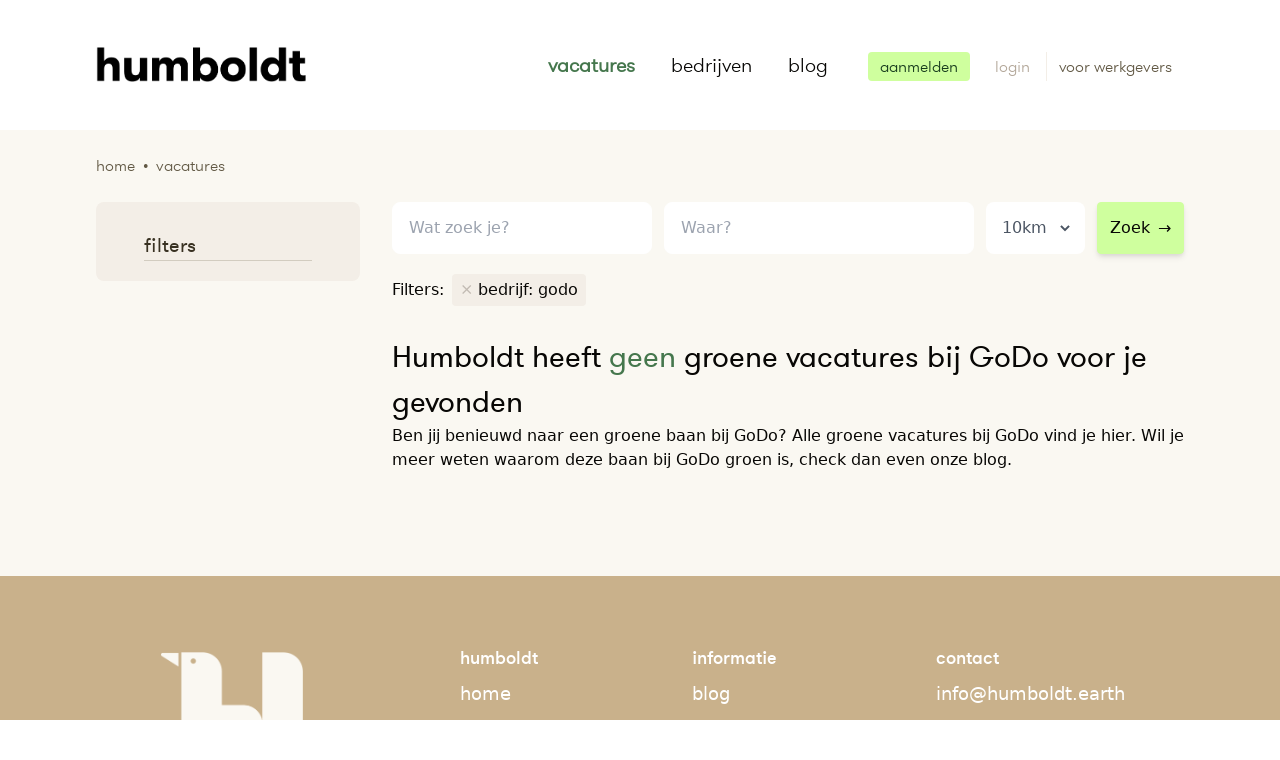

--- FILE ---
content_type: text/html; charset=UTF-8
request_url: https://humboldt.earth/vacatures/godo
body_size: 7874
content:
<!DOCTYPE html>
<html lang="nl">
    <head>
        <meta charset="utf-8">

        <meta name="viewport" content="width=device-width, initial-scale=1">
        <meta name="description" content="Groene vacatures bij GoDo op Humboldt. Zoek, vind en solliciteer direct op de nieuwste vacatures bij GoDo">
        <meta name="author" content="Team Humboldt">
        
        <title>Groene vacature zoeken bij GoDo — Humboldt —</title>
            <script type="application/ld+json">{"@context":"https:\/\/schema.org","@type":"WebSite","name":"Humboldt","url":"https:\/\/humboldt.earth\/vacatures\/godo","inLanguage":{"@type":"Language","name":"nl"},"publisher":{"@type":"Organization","name":"Humboldt","url":"https:\/\/humboldt.earth","sameAs":"https:\/\/www.instagram.com\/","logo":{"@type":"ImageObject","url":"https:\/\/humboldt.earth\/assets\/site\/img\/logo.png","width":210,"height":46},"aggregateRating":{"@type":"AggregateRating","bestRating":5,"worstRating":1,"ratingValue":3.9,"reviewCount":10}}}</script>

    <script type="application/ld+json">{"@context":"https:\/\/schema.org","@type":"SearchResultsPage","about":{"@type":"Thing","name":"Groene vacature zoeken bij GoDo — Humboldt —","description":"Groene vacatures bij GoDo op Humboldt. Zoek, vind en solliciteer direct op de nieuwste vacatures bij GoDo"},"breadcrumb":{"@type":"BreadcrumbList","itemListElement":[{"@type":"ListItem","position":1,"item":{"@type":"Thing","id":"https:\/\/humboldt.earth","name":"Home"}},{"@type":"ListItem","position":2,"item":{"@type":"Thing","id":"https:\/\/humboldt.earth\/vacatures","name":"Vacatures"}}]}}</script>

        <link rel="shortcut icon" href="/favicon.png" type="image/png" />

<link href="/assets/site/css/app.css" rel="stylesheet" type="text/css"/>


<style >[wire\:loading], [wire\:loading\.delay], [wire\:loading\.inline-block], [wire\:loading\.inline], [wire\:loading\.block], [wire\:loading\.flex], [wire\:loading\.table], [wire\:loading\.grid] {display: none;}[wire\:loading\.delay\.shortest], [wire\:loading\.delay\.shorter], [wire\:loading\.delay\.short], [wire\:loading\.delay\.long], [wire\:loading\.delay\.longer], [wire\:loading\.delay\.longest] {display:none;}[wire\:offline] {display: none;}[wire\:dirty]:not(textarea):not(input):not(select) {display: none;}input:-webkit-autofill, select:-webkit-autofill, textarea:-webkit-autofill {animation-duration: 50000s;animation-name: livewireautofill;}@keyframes livewireautofill { from {} }</style>
        
        <script src="/assets/site/js/site.js" defer></script>

<script src="/vendor/livewire/livewire.js?id=21fa1dd78491a49255cd" data-turbo-eval="false" data-turbolinks-eval="false" ></script><script data-turbo-eval="false" data-turbolinks-eval="false" >window.livewire = new Livewire();window.Livewire = window.livewire;window.livewire_app_url = '';window.livewire_token = '1OZVaTYkBwRY9B5j36bAXXzZlcnH4CmmjqQ0v8Zv';window.deferLoadingAlpine = function (callback) {window.addEventListener('livewire:load', function () {callback();});};let started = false;window.addEventListener('alpine:initializing', function () {if (! started) {window.livewire.start();started = true;}});document.addEventListener("DOMContentLoaded", function () {if (! started) {window.livewire.start();started = true;}});</script>
<script src="https://cdn.jsdelivr.net/gh/livewire/turbolinks@v0.1.x/dist/livewire-turbolinks.js" data-turbolinks-eval="false" defer></script>


    <!-- Google Tag Manager -->
    <script>(function(w,d,s,l,i){w[l]=w[l]||[];w[l].push({'gtm.start':
        new Date().getTime(),event:'gtm.js'});var f=d.getElementsByTagName(s)[0],
        j=d.createElement(s),dl=l!='dataLayer'?'&l='+l:'';j.async=true;j.src=
        'https://www.googletagmanager.com/gtm.js?id='+i+dl;f.parentNode.insertBefore(j,f);
        })(window,document,'script','dataLayer','GTM-K78HNLJ');
    </script>
    <!-- End Google Tag Manager -->
        
    </head>

    <body class="vacatures">

        <!-- Google Tag Manager (noscript) -->
        <noscript><iframe src="https://www.googletagmanager.com/ns.html?id=GTM-MPHS3D7" height="0" width="0" style="display:none;visibility:hidden"></iframe></noscript>
        <!-- End Google Tag Manager (noscript) -->

        
        <div class="flex flex-col min-h-screen"
            x-data="{
                showModal: false,
                redirectWithDelay(url, delay){
                    setTimeout(function(){ Turbolinks.visit(url) }, delay);
                },
                sendGaEvent(event){
                    
                    window.dataLayer = window.dataLayer || [];
                    window.dataLayer.push(event.detail);
                }
            }"
            @showmodal.window="showModal = true"
            @closemodal.window="showModal = false"
            @showtoastr.window="Toastify({text: $event.detail}).showToast()"
            @accountdeleted.window="redirectWithDelay('/', '2000')"
            @turbolinks:visit="loading = true"
            @sendgaevent.window="sendGaEvent"
        >
            <nav class="container flex-row sm:flex items-center justify-between mx-auto py-8 sm:py-12 px-8 lg:px-24 font-humboldt-light text-xl"
    x-data="{ showMenu: false }"
>
    <div class=" flex items-center justify-between">
        <div class="flex items-center justify-between flex-shrink-0 text-white">
            <a href="/">
                <img src="/assets/site/img/logo.png" alt="Homebutton Humbolt" width="210" class="-mt-3" />
            </a>
        </div>
        <div class="block sm:hidden">
            <button @click="showMenu = !showMenu" class="flex items-center px-3 py-2 border rounded text-brown-200 border-brown-400 hover:text-green-600 hover:border-green-500">
                <svg class="fill-current h-3 w-3" viewBox="0 0 20 20" xmlns="http://www.w3.org/2000/svg">
                    <title>Menu</title>
                    <path d="M0 3h20v2H0V3zm0 6h20v2H0V9zm0 6h20v2H0v-2z" />
                </svg>
            </button>
        </div>
    </div>

    <div :class="showMenu ? 'block' : 'hidden'" class="relative sm:block mt-5 sm:mt-0 sm:flex sm:items-center justify-end sm:w-auto bg-brown-50 sm:bg-white shadow-md rounded-b-lg sm:shadow-none">
        
        <div class="px-4 py-3 sm:px-0 sm:py-0 sm:flex sm:flex-grow justify-end sm:space-x-3">

                        <a href="/vacatures" class="cursor:pointer block px-3 py-1 sm:px-0 sm:pr-3 sm:py-0 sm:inline-block hover:text-green-600 text-green-600 font-bold">vacatures</a>
            <a href="/bedrijven" class="cursor:pointer block px-3 py-1 sm:px-3 sm:py-0 sm:inline-block hover:text-green-600 ">bedrijven</a>
            
            <a href="/blog" class="cursor:pointer block px-3 py-1 sm:px-0 sm:pl-3 sm:py-0 sm:inline-block hover:text-green-600 ">blog</a>
                    </div>

        <div class="pl-6 pb-5 sm:static sm:inset-auto sm:mt-0 sm:mr-0 sm:ml-5 sm:border-beige-200 sm:pl-5 sm:pb-0">
            <div>

        
            <a class="hover:bg-green-800 hover:text-white px-3 py-1 rounded transition duration-150 ease-in-out text-base  bg-green-300 text-green-900"
                href="https://humboldt.earth/aanmelden"
                @click="$dispatch('sendgaevent', {&quot;event&quot;:&quot;register_user_button_clicked&quot;,&quot;user&quot;:[]})"
            >aanmelden</a>
            <a class="ml-5 hover:text-green-800 items-center text-base text-brown-400"
                href="https://humboldt.earth/user/auth/login"
            >
                login
            </a>
            <a class="hover:text-green-800 items-center text-base text-brown-500 }} border-l border-beige-200 ml-3 pl-3 py-1"
                href="https://humboldt.earth/werkgevers"
            >
                <span class="mr-3">voor werkgevers</span>
            </a>

        
    </div>
        </div>
    </div>
    
</nav>
            <div class="bg-beige-100 min-h-content pb-10">

        <div class="container mx-auto">
            <div class="px-8 md:px-24 pt-6">
                <div 
    class="breadcrumb flex flex-wrap items-center justify-left font-humboldt-light lowercase text-brown-500">
    <a href="/">Home</a>
                    <span class="mx-2">&bull;</span>
                    <span>Vacatures</span>
</div>            </div>
            <div class="py-6 px-6 lg:px-24">

                <div class="flex flex-col-reverse lg:flex-row-reverse">

                    <div x-data="stickySearch()"
                        x-on:toggle-sticky-search.window="setShowStickySearchFromEvent"
                        x-on:turbolinks:before-cache.window="resetStickSearch"
                        class="searchresults lg:ml-8 lg:w-3/4 lg:mt-0">

                        <div class="w-full flex">
                            <div class="compensate-for-sticky hidden sm:h-12 w-1"
                                :class="showStickySearch ? 'block' : 'hidden'"
                            ></div>
                            <div class="search-and-filters w-full"
                                :class="showStickySearch ? 'fixed top-0 bg-beige-100 py-3 z-20 left-0 w-full border border-b border-beige-200 transition duration-300 ease-in-out' : ''"
                            >
                                <div
                                    :class="showStickySearch ? 'container mx-auto px-3 w-full lg:px-24 flex ' : ''"
                                >
                                    <div x-cloak x-show="showStickySearch" class="lg:w-1/4 pr-5">
                                        <a href="https://humboldt.earth">
                                            <img src="/assets/site/img/logo-pinguin.png" alt="Humbolt" width="50" class="ml-3 lg:hidden" />
                                            <img src="/assets/site/img/logo.png" alt="Humbolt" width="190" class="hidden lg:block" />
                                        </a>
                                    </div>

                                    <div
                                        :class="showStickySearch ? 'w-full lg:w-3/4 lg:pl-5' : 'w-full'"
                                        >

                                        <div class="flex flex-col sm:flex-row items-start w-full ">
                                            <form class="block w-full">

    <div class="flex flex-col sm:flex-row items-start w-full"
        x-data="searchfields()"
        x-init="() => {
            path = '/vacatures';
            radius = 10;
            place = '';
            lat = '';
            lng = '';
            q = ``
        }"
        x-on:location-changed.window="setLocation"
        x-on:search-item-selected.window="setSearchItem"
    >
        <div class="w-full sm:w-2/6">

            <div class="autoComplete_wrapper">
                <input type="text"
                    id="searchAutoComplete"
                    class="appearance-none block w-full bg-white text-brown-700 rounded-lg py-3 px-4 leading-relaxed border border-white focus:outline-none focus:bg-white focus:border-brown-200 h-14"
                    x-model="q"
                    value=""
                    placeholder="Wat zoek je?"
                >
            </div>

        </div>

        <div class="w-full sm:w-4/6 mt-2 sm:mt-0 sm:ml-2 sm:ml-3 sm:flex items-center">

                <div class="locationfields flex w-full">
                    <input type="text"
                        x-model="place"
                        id="algolia-geocoder"
                        placeholder="Waar?"
                        class="appearance-none block w-full bg-white text-brown-700 rounded-lg py-3 px-4 leading-relaxed border border-white focus:outline-none focus:bg-white focus:border-brown-200 h-14"
                    />

                    <div class="bg-white rounded-lg ml-3 rounded-lg px-3 hidden sm:block">
                        <select x-model="radius"
                            name="radius"
                            class="h-14 bg-white rounded-lg outline-none text-gray-600 border-0"
                            
                        >
                            
                            <option value="5" >5km</option>
                            <option value="10"  selected >10km</option>
                            <option value="20" >20km</option>
                            <option value="50" >50km</option>
                            <option value="100" >100km</option>
                            <option value="200" >200km</option>
                        </select>
                    </div>

                    <div class="sm:hidden ml-3">
                        <button @click.prevent="submit()"
                        class="w-full sm:w-auto bg-green-300 py-3 px-3 sm:ml-3 border border-green-300 rounded  hover:border-green-400 focus:outline-none focus:border-green-400 h-14 shadow-md"
                    >
                        Zoek<span class="ml-2">&rarr;</span>
                    </button>
                    </div>
                </div>

                <div class="hidden sm:block mt-3 sm:mt-0">
                    <button @click.prevent="submit()"
                        class="w-full sm:w-auto bg-green-300 py-3 px-3 sm:ml-3 border border-green-300 rounded  hover:border-green-400 focus:outline-none focus:border-green-400 h-14 shadow-md"
                    >
                        Zoek<span class="ml-2">&rarr;</span>
                    </button>
                </div>

        </div>
    </div>
</form>
                                        </div>

                                        <div class="flex flex-wrap items-center justify-left mt-5">
        <div class="mr-2 mb-2">
            Filters:
        </div>

        <div class="inline-flex flex-wrap items-center mr-0">
                            <div class="bg-beige-200 px-2 py-1 rounded mr-2 mb-2">
                    <a href="https://humboldt.earth/vacatures" 
                        
                        class="group"
                    >
                        <span class="text-brown-300 group-hover:text-brown-500">&times;</span>
                        <span class="hover:line-through">bedrijf: godo</span>
                    </a>
                </div>
                
                            
                    </div>

    </div>

                                    </div>
                                </div>

                            </div>
                        </div>

                        <div>
        
        <h1 class="font-humboldt text-2xl lg:text-3xl mt-5">
            Humboldt heeft <span class="text-green-600">geen</span> 
                            groene
            
            vacatures 

                            bij GoDo
            
            
            voor je gevonden
        </h1>
    </div>
                                                    <div class="joboffer-content">
        
                    <div>
                    
                    Ben jij benieuwd naar een groene baan bij GoDo? Alle groene vacatures bij GoDo vind je hier. Wil je meer weten waarom deze baan bij GoDo groen is, check dan even onze blog.
                            </div>

            </div>
                                                <div>
                                                    </div>

                        <div class="mt-10 mb-5">
                                                    </div>

                                                    <div class="joboffer-content">
        
            </div>
                        
                    </div>

                    <div class="w-full lg:w-1/4 pt-0">
                        

                        <div x-data="{ showFilters: window.innerWidth > 1279 }"
                            class="filters"
                        >

                            <div x-cloak>
                                <div x-show="showFilters" class="flex flex-wrap bg-beige-200 rounded-lg px-6 pb-5 pt-1 mb-3 font-humboldt-light">
                                    <h2 class="text-xl font-humboldt text-brown-800 ml-6 mt-6 border-b border-brown-200 w-full mr-6">filters</h2>

            <div class="w-full sm:w-1/3 md:w-1/5 lg:w-full">
                    </div>
    
            <div class="w-full sm:w-1/3 md:w-1/5 lg:w-full">
                    </div>
    
            <div class="w-full sm:w-1/3 md:w-1/5 lg:w-full">
                    </div>
    
            <div class="w-full sm:w-1/3 md:w-1/5 lg:w-full">
                    </div>
    
            <div class="w-full sm:w-1/3 md:w-1/5 lg:w-full">
                    </div>
    
        
                                </div>
                            </div>

                            <div class="text-center mb-3 lg:hidden">
                                <button @click="showFilters = ! showFilters"
                                    class="cursor:pointer focus:outline-none"
                                    x-text="showFilters ? 'Verberg filters &uarr;' : 'Toon filters &darr;'"
                                ></button>
                            </div>
                        </div>
                    </div>
                </div>

            </div>
        </div>

        <div class="fixed inset-x-0 bottom-0 z-50 px-4 pb-6 sm:inset-0 sm:p-0 sm:flex sm:items-center sm:justify-center" 
    x-show="showModal"
    x-cloak
    style="display: none"
>    
    <div class="fixed inset-0 transition-opacity transform" @click="showModal = false"
        x-transition:enter="transition ease-out duration-300 "
        x-transition:enter-start="opacity-0"
        x-transition:enter-end="opacity-100"
        x-transition:leave="transition ease-in duration-200"
        x-transition:leave-start="opacity-100"
        x-transition:leave-end="opacity-0"
        x-show="showModal"
    >
        <div class="absolute inset-0 bg-gray-500 opacity-75"></div>
    </div>
    
    <div class="px-4 pt-5 pb-4 overflow-hidden transition-all transform bg-white rounded-lg shadow-xl sm:max-w-md sm:w-full sm:p-6 -mt-32"
        x-transition:enter="transition ease-out duration-300"
        x-transition:enter-start="opacity-0 translate-y-4 sm:translate-y-0 sm:scale-95"
        x-transition:enter-end="opacity-100 translate-y-0 sm:scale-100"
        x-transition:leave="transition ease-in duration-200"
        x-transition:leave-start="opacity-100 translate-y-0 sm:scale-100"
        x-transition:leave-end="opacity-0 translate-y-4 sm:translate-y-0 sm:scale-95"
        x-show="showModal"
    >
        <div wire:id="Dfpq8Ff9pVIMjdROE8oB" wire:initial-data="{&quot;fingerprint&quot;:{&quot;id&quot;:&quot;Dfpq8Ff9pVIMjdROE8oB&quot;,&quot;name&quot;:&quot;site.alert-form&quot;,&quot;locale&quot;:&quot;nl&quot;,&quot;path&quot;:&quot;vacatures\/godo&quot;,&quot;method&quot;:&quot;GET&quot;},&quot;effects&quot;:{&quot;listeners&quot;:[]},&quot;serverMemo&quot;:{&quot;children&quot;:[],&quot;errors&quot;:[],&quot;htmlHash&quot;:&quot;f16e1154&quot;,&quot;data&quot;:{&quot;first_name&quot;:null,&quot;last_name&quot;:null,&quot;email&quot;:null,&quot;voorwaarden&quot;:null,&quot;sending&quot;:false,&quot;url&quot;:&quot;https:\/\/humboldt.earth\/vacatures\/godo&quot;},&quot;dataMeta&quot;:[],&quot;checksum&quot;:&quot;a6e98d501f23d4043d8fb8a9ebdf15657e9c32bd2c217c58e64bb3b58f26c668&quot;}}" x-data="{ sending: '' }" }">

    <h3 class="font-bold text-2xl text-green-600 flex items-center">
        Stel een vacature alert in!
    </h3>
    <p class="leading-relaxed mt-3">Als eerste op de hoogte van nieuwe vacatures op basis van deze zoekopdracht? Zodra Humboldt er 1 voor je vindt laten we het per mail weten.</p>

    <div class="mt-3">

            </div>

    <h3 class="text-brown-800 mb-1 text-base mt-5 font-humboldt">Je gegevens</h3>

    <form @submit="sending = true" wire:submit.prevent="submit" class="mt-3">

        <input type="hidden" wire:model="url" class="w-full">

        <div class="flex space-x-2 w-full">
            <div class="w-2/5">
                <label for="firstname" class="block text-sm font-medium leading-5 text-gray-700">Voornaam</label>
                <div class="mt-1 relative rounded-md shadow-sm">
                    <input
    wire:model.lazy="first_name" id="firstname"
    class="form-control appearance-none block w-full px-3 py-3 border border-brown-200 rounded-md placeholder-gray-400 focus:outline-none focus:shadow-outline sm:leading-5"
>
                </div>
            </div>

            <div class="w-3/5">

                <label for="lastname" class="block text-sm font-medium leading-5 text-gray-700">Achternaam</label>
                <div class="mt-1 relative rounded-md shadow-sm">
                    <input
    wire:model.lazy="last_name" id="lastname"
    class="form-control appearance-none block w-full px-3 py-3 border border-brown-200 rounded-md placeholder-gray-400 focus:outline-none focus:shadow-outline sm:leading-5"
>
                </div>
            </div>

        </div>

        <div class="mt-3">
            <label for="email" class="block text-sm font-medium leading-5 text-gray-700">E-mail</label>
            <div class="mt-1 relative rounded-md shadow-sm">
                <input
    type="email" wire:model.lazy="email" id="email"
    class="form-control appearance-none block w-full px-3 py-3 border border-brown-200 rounded-md placeholder-gray-400 focus:outline-none focus:shadow-outline sm:leading-5"
>

            </div>
        </div>

        <div class="mt-3 flex items-center">
            <input type="checkbox" wire:model="voorwaarden" id="voorwaarden"
            class="form-checkbox rounded border-brown-300 h-4 w-4 text-gray-500 transition duration-150 ease-in-out "
            />

          <label for="voorwaarden" class="ml-2 block text-sm leading-5 text-gray-900">
            Ik ga akkoord met de algemene voorwaarden.
          </label>
        </div>


        <div class="w-full mt-5">
            <button type="submit" class="flex items-center justify-center bg-green-500 text-white hover:bg-green-600 px-3 py-2 mt-3 rounded w-full" wire:loading.attr="disabled">

                Versturen
                <span wire:loading.remove wire:target="submit" class="ml-3">→</span>
                <span wire:loading wire:target="submit">
                    <svg class="fill-current animate-spin h-4 w-4 ml-1" xmlns="http://www.w3.org/2000/svg" viewBox="0 0 512 512"><path d="M296 48c0 22.091-17.909 40-40 40s-40-17.909-40-40 17.909-40 40-40 40 17.909 40 40zm-40 376c-22.091 0-40 17.909-40 40s17.909 40 40 40 40-17.909 40-40-17.909-40-40-40zm248-168c0-22.091-17.909-40-40-40s-40 17.909-40 40 17.909 40 40 40 40-17.909 40-40zm-416 0c0-22.091-17.909-40-40-40S8 233.909 8 256s17.909 40 40 40 40-17.909 40-40zm20.922-187.078c-22.091 0-40 17.909-40 40s17.909 40 40 40 40-17.909 40-40c0-22.092-17.909-40-40-40zm294.156 294.156c-22.091 0-40 17.909-40 40s17.909 40 40 40c22.092 0 40-17.909 40-40s-17.908-40-40-40zm-294.156 0c-22.091 0-40 17.909-40 40s17.909 40 40 40 40-17.909 40-40-17.909-40-40-40z"/></svg>                </span>

            </button>

        </div>
    </form>

</div>

<!-- Livewire Component wire-end:Dfpq8Ff9pVIMjdROE8oB -->
    </div>
</div>
    </div>

            <div class="bg-beige-300">
    <div class="container mx-auto">
        <div class="text-white py-6 sm:py-16 px-6 sm:px-24 flex flex-wrap items-start justify-between">
            <div class="w-full sm:w-1/4 text-center sm:text-left my-3 sm:my-0 flex">
                <a href="/" class="inline-block mx-auto mt-3 mb-5 sm:mb-0 ">
                    <img src="/assets/site/img/placeholder-mountain.jpg"
                         data-src="/assets/site/img/logo-footer.png"
                         class="lozad"
                         style="height: 140px"
                         alt="Logo Humboldt"
                    />
                </a>
            </div>

            <div class="w-1/2 sm:w-1/4 text-center">
                <ul class="text-lg leading-loose w-auto inline-block mx-auto text-left">
                    <li class="font-humboldt-medium">
                        humboldt
                    </li>
                    <li>
                        <a href="/" class="hover:underline">home</a>
                    </li>
                    <li>
                        <a href="/vacatures" class="hover:underline">vacatures</a>
                    </li>
                    <li>
                        <a href="/bedrijven" class="hover:underline">bedrijven</a>
                    </li>
                </ul>
            </div>

            <div class="w-1/2 sm:w-1/4 text-center">
                <ul class="text-lg leading-loose w-auto inline-block mx-auto text-left">
                    <li class="font-humboldt-medium">
                        informatie
                    </li>
                    <li>
                        <a href="/blog" class="hover:underline">blog</a>
                    </li>
                    <li>
                        <a href="/over-ons" class="hover:underline">over ons</a>
                    </li>
                    <li>
                        <a href="/wat-is-een-groene-baan" class="hover:underline">over groene banen</a>
                    </li>

                </ul>
            </div>

            <div class="w-full sm:w-1/4 text-center mt-5 sm:mt-0">
                <div class="w-full sm:w-auto sm:inline-block mx-auto">
                    <ul class="text-lg leading-loose sm:text-left">
                        <li class="font-humboldt-medium">
                            contact
                        </li>
                        <li>
                            <a href="mailto:info@humboldt.earth" class="hover:underline">info@humboldt.earth</a>
                        </li>
                    </ul>


                    <div class="text-left mt-3">
                        volg ons op
                        <a href="https://www.facebook.com/HumboldtGroeneVacatures" target="_blank" class="hover:underline" title="Humboldt op Facebook">facebook</a>,<br />
                        <a href="" target="_blank" class="hover:underline" title="Humboldt op Linkedin">linkedin</a>,
                        <a href="https://twitter.com/humboldt_jobs" target="_blank" class="hover:underline" title="Humboldt op Twitter">twitter</a> &
                        <a href="https://www.instagram.com/humboldt_groenevacatures" target="_blank" class="hover:underline" title="Humboldt op Instagram">instagram</a>
                    </div>

                    <div class="flex items-center justify-center sm:justify-start mt-0 mt-3 ml-0">
                        <a href="https://www.facebook.com/HumboldtGroeneVacatures" target="_blank"
                            class="bg-beige-100 block text-center rounded-full w-10 h-10 flex items-center justify-center hover:shadow text-xl text-brown-300 hover:text-green-700"
                            title="Humboldt op Facebook">
                            <svg class="fill-current h-6 w-6" xmlns="http://www.w3.org/2000/svg" viewBox="0 0 320 512"><path d="M279.14 288l14.22-92.66h-88.91v-60.13c0-25.35 12.42-50.06 52.24-50.06h40.42V6.26S260.43 0 225.36 0c-73.22 0-121.08 44.38-121.08 124.72v70.62H22.89V288h81.39v224h100.17V288z"/></svg>                        </a>

                        <a href="" target="_blank"
                            class="ml-5 bg-beige-100 block text-center rounded-full w-10 h-10 flex items-center justify-center hover:shadow text-xl text-brown-300 hover:text-green-700"
                            title="Humboldt op Linkedin">
                            <svg class="fill-current h-6 w-6" xmlns="http://www.w3.org/2000/svg" viewBox="0 0 448 512"><path d="M416 32H31.9C14.3 32 0 46.5 0 64.3v383.4C0 465.5 14.3 480 31.9 480H416c17.6 0 32-14.5 32-32.3V64.3c0-17.8-14.4-32.3-32-32.3zM135.4 416H69V202.2h66.5V416zm-33.2-243c-21.3 0-38.5-17.3-38.5-38.5S80.9 96 102.2 96c21.2 0 38.5 17.3 38.5 38.5 0 21.3-17.2 38.5-38.5 38.5zm282.1 243h-66.4V312c0-24.8-.5-56.7-34.5-56.7-34.6 0-39.9 27-39.9 54.9V416h-66.4V202.2h63.7v29.2h.9c8.9-16.8 30.6-34.5 62.9-34.5 67.2 0 79.7 44.3 79.7 101.9V416z"/></svg>                        </a>

                        <a href="https://twitter.com/humboldt_jobs" target="_blank"
                            class="ml-5 bg-beige-100 block text-center rounded-full w-10 h-10 flex items-center justify-center hover:shadow text-xl text-brown-300 hover:text-green-700"
                            title="Humboldt op Twitter">
                            <svg class="fill-current h-6 w-6" xmlns="http://www.w3.org/2000/svg" viewBox="0 0 512 512"><path d="M459.37 151.716c.325 4.548.325 9.097.325 13.645 0 138.72-105.583 298.558-298.558 298.558-59.452 0-114.68-17.219-161.137-47.106 8.447.974 16.568 1.299 25.34 1.299 49.055 0 94.213-16.568 130.274-44.832-46.132-.975-84.792-31.188-98.112-72.772 6.498.974 12.995 1.624 19.818 1.624 9.421 0 18.843-1.3 27.614-3.573-48.081-9.747-84.143-51.98-84.143-102.985v-1.299c13.969 7.797 30.214 12.67 47.431 13.319-28.264-18.843-46.781-51.005-46.781-87.391 0-19.492 5.197-37.36 14.294-52.954 51.655 63.675 129.3 105.258 216.365 109.807-1.624-7.797-2.599-15.918-2.599-24.04 0-57.828 46.782-104.934 104.934-104.934 30.213 0 57.502 12.67 76.67 33.137 23.715-4.548 46.456-13.32 66.599-25.34-7.798 24.366-24.366 44.833-46.132 57.827 21.117-2.273 41.584-8.122 60.426-16.243-14.292 20.791-32.161 39.308-52.628 54.253z"/></svg>                        </a>

                        <a href="https://www.instagram.com/humboldt_groenevacatures" target="_blank"
                            class="ml-5 bg-beige-100 block text-center rounded-full w-10 h-10 flex items-center justify-center hover:shadow text-xl text-brown-300 hover:text-green-700"
                            title="Humboldt op Instagram">
                            <svg class="fill-current h-6 w-6" xmlns="http://www.w3.org/2000/svg" viewBox="0 0 448 512"><path d="M224.1 141c-63.6 0-114.9 51.3-114.9 114.9s51.3 114.9 114.9 114.9S339 319.5 339 255.9 287.7 141 224.1 141zm0 189.6c-41.1 0-74.7-33.5-74.7-74.7s33.5-74.7 74.7-74.7 74.7 33.5 74.7 74.7-33.6 74.7-74.7 74.7zm146.4-194.3c0 14.9-12 26.8-26.8 26.8-14.9 0-26.8-12-26.8-26.8s12-26.8 26.8-26.8 26.8 12 26.8 26.8zm76.1 27.2c-1.7-35.9-9.9-67.7-36.2-93.9-26.2-26.2-58-34.4-93.9-36.2-37-2.1-147.9-2.1-184.9 0-35.8 1.7-67.6 9.9-93.9 36.1s-34.4 58-36.2 93.9c-2.1 37-2.1 147.9 0 184.9 1.7 35.9 9.9 67.7 36.2 93.9s58 34.4 93.9 36.2c37 2.1 147.9 2.1 184.9 0 35.9-1.7 67.7-9.9 93.9-36.2 26.2-26.2 34.4-58 36.2-93.9 2.1-37 2.1-147.8 0-184.8zM398.8 388c-7.8 19.6-22.9 34.7-42.6 42.6-29.5 11.7-99.5 9-132.1 9s-102.7 2.6-132.1-9c-19.6-7.8-34.7-22.9-42.6-42.6-11.7-29.5-9-99.5-9-132.1s-2.6-102.7 9-132.1c7.8-19.6 22.9-34.7 42.6-42.6 29.5-11.7 99.5-9 132.1-9s102.7-2.6 132.1 9c19.6 7.8 34.7 22.9 42.6 42.6 11.7 29.5 9 99.5 9 132.1s2.7 102.7-9 132.1z"/></svg>                        </a>

                    </div>
                </div>
            </div>

        </div>
    </div>
</div>
            <div class="bg-black">
        <div class="container mx-auto">
            <div class="text-white py-3 px-3 flex items-center font-humboldt">
                <ul class="flex justify-center items-center w-full inline-block text-sm">
                    <li class="mx-3">Humboldt &copy; 2026</li>
                    <li class="mx-3">
                        <a href="/privacy" class="hover:underline">Privacy policy</a>
                    </li>
                    <li class="mx-3">
                        <a href="/cookies" class="hover:underline">Cookie policy</a>
                    </li>
                    <li class="mx-3">
                        <a href="/algemene-voorwaarden" class="hover:underline">Algemene voorwaarden</a>
                    </li>
                </ul>
            </div>
        </div>
    </div>
        </div>
    </body>

</html>
